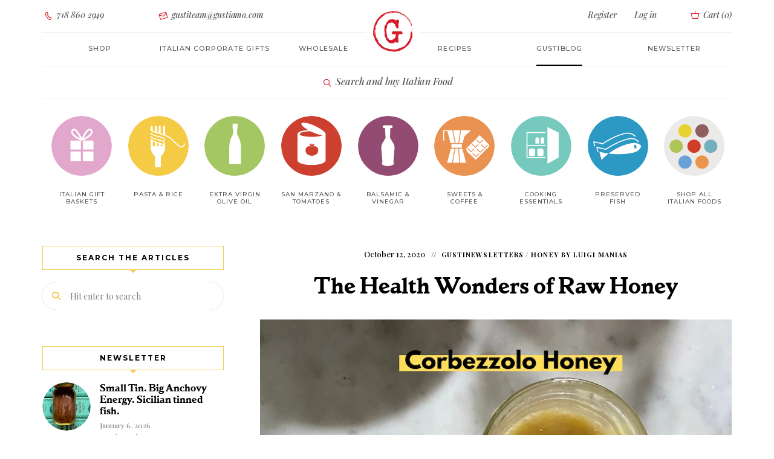

--- FILE ---
content_type: text/html; charset=UTF-8
request_url: https://www.gustiamo.com/gustiblog/the-health-wonders-of-raw-honey/
body_size: 18309
content:

<!DOCTYPE html><html dir="ltr" lang="en-US" prefix="og: https://ogp.me/ns#" class="no-js no-svg"><head><meta charset="UTF-8"><meta name="viewport" content="width=device-width, initial-scale=1"><link rel="profile" href="//gmpg.org/xfn/11"><title>The Health Wonders of Raw Honey</title><meta name="description" content="Antibacterial, anti-inflammatory, antioxidant, antibiotic! The list of honey’s beneficial properties could go on and on. But, does all honey have an..." /><meta name="robots" content="max-snippet:-1, max-image-preview:large, max-video-preview:-1" /><meta name="author" content="Gustiamo"/><meta name="keywords" content="gustinewsletters,honey by luigi manias" /><link rel="canonical" href="https://www.gustiamo.com/gustiblog/the-health-wonders-of-raw-honey/" /><meta name="generator" content="All in One SEO Pro (AIOSEO) 4.9.3" /><meta property="og:locale" content="en_US" /><meta property="og:site_name" content="Gustiblog | The GustiBlog" /><meta property="og:type" content="article" /><meta property="og:title" content="The Health Wonders of Raw Honey" /><meta property="og:description" content="Antibacterial, anti-inflammatory, antioxidant, antibiotic! The list of honey’s beneficial properties could go on and on. But, does all honey have an..." /><meta property="og:url" content="https://www.gustiamo.com/gustiblog/the-health-wonders-of-raw-honey/" /><meta property="og:image" content="https://www.gustiamo.com/gustiblog/wp-content/uploads/2020/10/Honey.png" /><meta property="og:image:secure_url" content="https://www.gustiamo.com/gustiblog/wp-content/uploads/2020/10/Honey.png" /><meta property="og:image:width" content="1086" /><meta property="og:image:height" content="1200" /><meta property="article:published_time" content="2020-10-12T18:50:15+00:00" /><meta property="article:modified_time" content="2022-10-25T14:24:05+00:00" /><meta name="twitter:card" content="summary" /><meta name="twitter:title" content="The Health Wonders of Raw Honey" /><meta name="twitter:description" content="Antibacterial, anti-inflammatory, antioxidant, antibiotic! The list of honey’s beneficial properties could go on and on. But, does all honey have an..." /><meta name="twitter:image" content="https://www.gustiamo.com/gustiblog/wp-content/uploads/2020/10/Honey.png" /> <script type="application/ld+json" class="aioseo-schema">{"@context":"https:\/\/schema.org","@graph":[{"@type":"Article","@id":"https:\/\/www.gustiamo.com\/gustiblog\/the-health-wonders-of-raw-honey\/#article","name":"The Health Wonders of Raw Honey","headline":"The Health Wonders of Raw Honey","author":{"@id":"https:\/\/www.gustiamo.com\/gustiblog\/author\/beatrice-ugustiamo-com\/#author"},"publisher":{"@id":"https:\/\/www.gustiamo.com\/gustiblog\/#organization"},"image":{"@type":"ImageObject","url":"https:\/\/www.gustiamo.com\/gustiblog\/wp-content\/uploads\/2020\/10\/Honey.png","width":1086,"height":1200,"caption":"Honey Sardegna Asfodelo Cardo Corbezzolo Health benefits"},"datePublished":"2020-10-12T14:50:15-04:00","dateModified":"2022-10-25T10:24:05-04:00","inLanguage":"en-US","mainEntityOfPage":{"@id":"https:\/\/www.gustiamo.com\/gustiblog\/the-health-wonders-of-raw-honey\/#webpage"},"isPartOf":{"@id":"https:\/\/www.gustiamo.com\/gustiblog\/the-health-wonders-of-raw-honey\/#webpage"},"articleSection":"GustiNewsletters, Honey by Luigi Manias"},{"@type":"BreadcrumbList","@id":"https:\/\/www.gustiamo.com\/gustiblog\/the-health-wonders-of-raw-honey\/#breadcrumblist","itemListElement":[{"@type":"ListItem","@id":"https:\/\/www.gustiamo.com\/gustiblog#listItem","position":1,"name":"Home","item":"https:\/\/www.gustiamo.com\/gustiblog","nextItem":{"@type":"ListItem","@id":"https:\/\/www.gustiamo.com\/gustiblog\/category\/honey-by-luigi-manias\/#listItem","name":"Honey by Luigi Manias"}},{"@type":"ListItem","@id":"https:\/\/www.gustiamo.com\/gustiblog\/category\/honey-by-luigi-manias\/#listItem","position":2,"name":"Honey by Luigi Manias","item":"https:\/\/www.gustiamo.com\/gustiblog\/category\/honey-by-luigi-manias\/","nextItem":{"@type":"ListItem","@id":"https:\/\/www.gustiamo.com\/gustiblog\/the-health-wonders-of-raw-honey\/#listItem","name":"The Health Wonders of Raw Honey"},"previousItem":{"@type":"ListItem","@id":"https:\/\/www.gustiamo.com\/gustiblog#listItem","name":"Home"}},{"@type":"ListItem","@id":"https:\/\/www.gustiamo.com\/gustiblog\/the-health-wonders-of-raw-honey\/#listItem","position":3,"name":"The Health Wonders of Raw Honey","previousItem":{"@type":"ListItem","@id":"https:\/\/www.gustiamo.com\/gustiblog\/category\/honey-by-luigi-manias\/#listItem","name":"Honey by Luigi Manias"}}]},{"@type":"Organization","@id":"https:\/\/www.gustiamo.com\/gustiblog\/#organization","name":"Gustiamo Inc","description":"The GustiBlog","url":"https:\/\/www.gustiamo.com\/gustiblog\/","telephone":"+17188602949","logo":{"@type":"ImageObject","url":"https:\/\/www.gustiamo.com\/gustiblog\/wp-content\/uploads\/2022\/10\/gustiamo-name.png","@id":"https:\/\/www.gustiamo.com\/gustiblog\/the-health-wonders-of-raw-honey\/#organizationLogo","width":170,"height":40,"caption":"Gustiblog"},"image":{"@id":"https:\/\/www.gustiamo.com\/gustiblog\/the-health-wonders-of-raw-honey\/#organizationLogo"}},{"@type":"Person","@id":"https:\/\/www.gustiamo.com\/gustiblog\/author\/beatrice-ugustiamo-com\/#author","url":"https:\/\/www.gustiamo.com\/gustiblog\/author\/beatrice-ugustiamo-com\/","name":"Gustiamo"},{"@type":"WebPage","@id":"https:\/\/www.gustiamo.com\/gustiblog\/the-health-wonders-of-raw-honey\/#webpage","url":"https:\/\/www.gustiamo.com\/gustiblog\/the-health-wonders-of-raw-honey\/","name":"The Health Wonders of Raw Honey","description":"Antibacterial, anti-inflammatory, antioxidant, antibiotic! The list of honey\u2019s beneficial properties could go on and on. But, does all honey have an...","inLanguage":"en-US","isPartOf":{"@id":"https:\/\/www.gustiamo.com\/gustiblog\/#website"},"breadcrumb":{"@id":"https:\/\/www.gustiamo.com\/gustiblog\/the-health-wonders-of-raw-honey\/#breadcrumblist"},"author":{"@id":"https:\/\/www.gustiamo.com\/gustiblog\/author\/beatrice-ugustiamo-com\/#author"},"creator":{"@id":"https:\/\/www.gustiamo.com\/gustiblog\/author\/beatrice-ugustiamo-com\/#author"},"image":{"@type":"ImageObject","url":"https:\/\/www.gustiamo.com\/gustiblog\/wp-content\/uploads\/2020\/10\/Honey.png","@id":"https:\/\/www.gustiamo.com\/gustiblog\/the-health-wonders-of-raw-honey\/#mainImage","width":1086,"height":1200,"caption":"Honey Sardegna Asfodelo Cardo Corbezzolo Health benefits"},"primaryImageOfPage":{"@id":"https:\/\/www.gustiamo.com\/gustiblog\/the-health-wonders-of-raw-honey\/#mainImage"},"datePublished":"2020-10-12T14:50:15-04:00","dateModified":"2022-10-25T10:24:05-04:00"},{"@type":"WebSite","@id":"https:\/\/www.gustiamo.com\/gustiblog\/#website","url":"https:\/\/www.gustiamo.com\/gustiblog\/","name":"Gustiblog","description":"The GustiBlog","inLanguage":"en-US","publisher":{"@id":"https:\/\/www.gustiamo.com\/gustiblog\/#organization"}}]}</script> <link rel='dns-prefetch' href='//fonts.googleapis.com' /><link rel="alternate" type="application/rss+xml" title="Gustiblog &raquo; Feed" href="https://www.gustiamo.com/gustiblog/feed/" /><link rel="alternate" title="oEmbed (JSON)" type="application/json+oembed" href="https://www.gustiamo.com/gustiblog/wp-json/oembed/1.0/embed?url=https%3A%2F%2Fwww.gustiamo.com%2Fgustiblog%2Fthe-health-wonders-of-raw-honey%2F" /><link rel="alternate" title="oEmbed (XML)" type="text/xml+oembed" href="https://www.gustiamo.com/gustiblog/wp-json/oembed/1.0/embed?url=https%3A%2F%2Fwww.gustiamo.com%2Fgustiblog%2Fthe-health-wonders-of-raw-honey%2F&#038;format=xml" /><style id='wp-img-auto-sizes-contain-inline-css' type='text/css'>img:is([sizes=auto i],[sizes^="auto," i]){contain-intrinsic-size:3000px 1500px}
/*# sourceURL=wp-img-auto-sizes-contain-inline-css */</style><style id='cf-frontend-style-inline-css' type='text/css'>@font-face {
	font-family: 'Playfair Display';
	font-weight: 500;
	font-display: auto;
	src: url('https://www.gustiamo.com/gustiblog/wp-content/uploads/2022/10/PlayfairDisplay-MediumItalic.ttf') format('truetype');
}
@font-face {
	font-family: 'parkinson-bold';
	font-weight: 700;
	font-display: auto;
	src: url('https://www.gustiamo.com/gustiblog/wp-content/uploads/2022/10/parkinson-bold-webfont.woff2') format('woff2'),
		url('https://www.gustiamo.com/gustiblog/wp-content/uploads/2022/10/parkinson-bold-webfont.woff') format('woff'),
		url('https://www.gustiamo.com/gustiblog/wp-content/uploads/2022/10/parkinson-bold-webfont.ttf') format('truetype'),
		url('https://www.gustiamo.com/gustiblog/wp-content/uploads/2022/10/parkinson-bold-webfont.eot?#iefix') format('embedded-opentype'),
		url('https://www.gustiamo.com/gustiblog/wp-content/uploads/2022/10/parkinson-bold-webfont.svg') format('svg');
}
@font-face {
	font-family: 'Montserrat Light';
	font-weight: 400;
	font-display: auto;
	src: url('https://www.gustiamo.com/gustiblog/wp-content/uploads/2022/10/montserrat-light-webfont.woff2') format('woff2'),
		url('https://www.gustiamo.com/gustiblog/wp-content/uploads/2022/10/montserrat-light-webfont.woff') format('woff');
}
@font-face {
	font-family: 'Monserrat';
	font-weight: 400;
	font-display: auto;
	src: url('https://www.gustiamo.com/gustiblog/wp-content/uploads/2022/10/Montserrat-Medium.ttf') format('truetype');
}
@font-face {
	font-family: 'icomoon';
	font-weight: 400;
	font-display: auto;
	src: url('https://www.gustiamo.com/gustiblog/wp-content/uploads/2022/10/icomoon.woff') format('woff'),
		url('https://www.gustiamo.com/gustiblog/wp-content/uploads/2022/10/icomoon.ttf') format('truetype'),
		url('https://www.gustiamo.com/gustiblog/wp-content/uploads/2022/10/icomoon.eot?#iefix') format('embedded-opentype'),
		url('https://www.gustiamo.com/gustiblog/wp-content/uploads/2022/10/icomoon.svg') format('svg');
}
@font-face {
	font-family: 'gustiamo';
	font-weight: 400;
	font-display: auto;
	src: url('https://www.gustiamo.com/gustiblog/wp-content/uploads/2022/10/gustiamo.woff') format('woff'),
		url('https://www.gustiamo.com/gustiblog/wp-content/uploads/2022/10/gustiamo.ttf') format('truetype'),
		url('https://www.gustiamo.com/gustiblog/wp-content/uploads/2022/10/gustiamo.eot?#iefix') format('embedded-opentype'),
		url('https://www.gustiamo.com/gustiblog/wp-content/uploads/2022/10/gustiamo.svg') format('svg');
}
/*# sourceURL=cf-frontend-style-inline-css */</style><link rel='stylesheet' id='tinysalt-theme-google-fonts-css' href='https://fonts.googleapis.com/css?family=Playfair+Display%3A100%2C200%2C300%2C400%2C500%2C600%2C700%2C800&#038;display=swap&#038;ver=2025120801' type='text/css' media='all' /><link rel='stylesheet' id='slick-css' href='https://www.gustiamo.com/gustiblog/wp-content/cache/autoptimize/css/autoptimize_single_13b1b6672b8cfb0d9ae7f899f1c42875.css?ver=1.6.0' type='text/css' media='all' /><link rel='stylesheet' id='font-awesome-css' href='https://www.gustiamo.com/gustiblog/wp-content/themes/tinysalt/assets/fonts/font-awesome/css/all.min.css?ver=6.9' type='text/css' media='all' /><link rel='stylesheet' id='font-awesome6-css' href='https://www.gustiamo.com/gustiblog/wp-content/themes/tinysalt/assets/fonts/font-awesome6/css/all.min.css?ver=6.9' type='text/css' media='all' /><link rel='stylesheet' id='elegant-font-css' href='https://www.gustiamo.com/gustiblog/wp-content/cache/autoptimize/css/autoptimize_single_701d22cd21f3afb701a4173fe7d967cb.css?ver=6.9' type='text/css' media='all' /><link rel='stylesheet' id='wp-block-library-css' href='https://www.gustiamo.com/gustiblog/wp-includes/css/dist/block-library/common.min.css?ver=6.9' type='text/css' media='all' /><link rel='stylesheet' id='tinysalt-theme-style-css' href='https://www.gustiamo.com/gustiblog/wp-content/themes/tinysalt/assets/css/front/main.min.css?ver=2025120801' type='text/css' media='all' /><link rel='stylesheet' id='justified-gallery-css' href='https://www.gustiamo.com/gustiblog/wp-content/themes/tinysalt/assets/libs/justified-gallery/justifiedGallery.min.css?ver=3.6.5' type='text/css' media='all' /><style id='wp-emoji-styles-inline-css' type='text/css'>img.wp-smiley, img.emoji {
		display: inline !important;
		border: none !important;
		box-shadow: none !important;
		height: 1em !important;
		width: 1em !important;
		margin: 0 0.07em !important;
		vertical-align: -0.1em !important;
		background: none !important;
		padding: 0 !important;
	}
/*# sourceURL=wp-emoji-styles-inline-css */</style><link rel='stylesheet' id='tinysalt-child-theme-style-css' href='https://www.gustiamo.com/gustiblog/wp-content/cache/autoptimize/css/autoptimize_single_60f62b5430aa689ddc688a5e23e08153.css?ver=6.9' type='text/css' media='all' /><style id='tinysalt-child-theme-style-inline-css' type='text/css'>:root { --primary-color: #f4c952; --primary-color-semi: rgba(244, 201, 82, 0.3); --gradient-start: #f4c952; --gradient-end: #d6d6d6; --body-font: "Playfair Display"; }  .wprm-recipe-container { display: none; }
/*# sourceURL=tinysalt-child-theme-style-inline-css */</style> <script defer type="text/javascript" src="https://www.gustiamo.com/gustiblog/wp-includes/js/jquery/jquery.min.js?ver=3.7.1" id="jquery-core-js"></script> <script defer type="text/javascript" src="https://www.gustiamo.com/gustiblog/wp-includes/js/jquery/jquery-migrate.min.js?ver=3.4.1" id="jquery-migrate-js"></script> <script defer type="text/javascript" src="https://www.gustiamo.com/gustiblog/wp-content/themes/tinysalt/assets/js/libs/modernizr.min.js?ver=3.3.1" id="modernizr-js"></script> <link rel="EditURI" type="application/rsd+xml" title="RSD" href="https://www.gustiamo.com/gustiblog/xmlrpc.php?rsd" /><link rel='shortlink' href='https://www.gustiamo.com/gustiblog/?p=23146' />  <script defer src="https://www.googletagmanager.com/gtag/js?id=G-ZDZKP034BC"></script> <script defer src="[data-uri]"></script> <link rel="icon" href="https://www.gustiamo.com/gustiblog/wp-content/uploads/2022/10/favicon-196x196-1-150x150.png" sizes="32x32" /><link rel="icon" href="https://www.gustiamo.com/gustiblog/wp-content/uploads/2022/10/favicon-196x196-1.png" sizes="192x192" /><link rel="apple-touch-icon" href="https://www.gustiamo.com/gustiblog/wp-content/uploads/2022/10/favicon-196x196-1.png" /><meta name="msapplication-TileImage" content="https://www.gustiamo.com/gustiblog/wp-content/uploads/2022/10/favicon-196x196-1.png" /><link rel="alternate" type="application/rss+xml" title="RSS" href="https://www.gustiamo.com/gustiblog/rsslatest.xml" /> <script defer src="https://analytics.ahrefs.com/analytics.js" data-key="Fn+9H6TG4b8nfFIH9a+gtQ"></script> </head><body class="wp-singular post-template-default single single-post postid-23146 single-format-standard wp-embed-responsive wp-theme-tinysalt wp-child-theme-tinysalt-child post-template-3 light-color "><div id="page"><link type="text/css" rel="stylesheet" href="https://www.gustiamo.com/gustiblog/wp-content/cache/autoptimize/css/autoptimize_single_ea4e885ab2244085518edc19b1f02f67.css?v=1"> <script defer src="[data-uri]"></script> <div id="m763yx" class="m763yx out"><div class="modal fade my-modal-mobile" id="modal-mobile-menu" tabindex="-1" role="dialog"><div class="modal-dialog"><div class="modal-content "><div class="modal-header"> <button id="closeModal" type="button" class="close" data-dismiss="modal" aria-label="Close"> <span aria-hidden="true" class=""><i class="gust-icon-cross"></i></span> </button></div><div class="modal-body "><div class="welcome-message "> Ciao! We are so happy <br class=""> to have you here.</div><div class="text-center button-container sign-in"> <a class="btn btn-empty login-toggle " href="/login/">Login</a></div><div class="text-center button-container register "> <a class="btn btn-full register-toggle " href="/register/">Register</a></div><ul class="nav navbar-nav " id="navbar-site-mobile"><li class=""> <a href="/all-products/" class="">Shop</a></li><li class=""> <a href="/italian-corporate-gifts/" class="">Italian Corporate gifts</a></li><li class=""> <a class="" href="/gustiblog/category/gustiamo-the-recipes/" class="">Recipes</a></li><li class=""> <a href="/about-us-we-are-italian-food-importers/" class="">About</a></li><li class=""> <a href="/wholesale/" class="">Wholesale</a></li><li class=""> <a href="/contact-us/" class="">Contact Us</a></li><li class=""> <a href="/faq/" class="">FAQ</a></li><li class=""> <a class="active" href="/gustiblog/" class="">GustiBlog</a></li></ul></div></div></div></div><nav class="navbar navbar-static-top higher-navbar-z-index navbar-gustiamo login hidden-xs hidden-sm  tether-target-attached-top  tether-element-attached-top tether-element-attached-center tether-target-attached-center" role="navigation"><div class="container-fluid limited  "><div class="collapse navbar-collapse  " id="navbar-login"><ul class="nav navbar-nav navbar-center row  "><li class="col-md-2 text-left  "> <a href="tel:7188602949" class=" "><i class="gust-icon-phone  "></i> 718 860 2949</a></li><li class="col-md-3 text-left  "> <a href="mailto:gustiteam@gustiamo.com" onmouseover="this.href = this.href.replace(/x/g, '');" class=" "><i class="gust-icon-envelop  "></i> gustiteam@gustiamo.com</a></li><li class="col-md-offset-3 col-md-2 col-register text-right  "> <a class="register-toggle  " href="/register/">Register</a></li><li class="col-md-1 col-login  "> <a href="/login/" class="login-toggle  ">Log in</a></li><li class="col-md-1 col-quick-cart text-right  "> <a class="quickCart  " href="/cart/#"> <i class="gust-icon-basket cart  "></i> Cart (<span class="quick-cart-count  ">0</span>) </a></li></ul></div></div><div class="logo-container  "> <a href="/"><img alt="Italy's Best Food" class="logo cld-hidpi  " src="https://res.cloudinary.com/gustiamo/image/upload/c_lpad,dpr_2.0,h_70,q_auto,w_70/v1/static/logo.png" data-src="https://res.cloudinary.com/gustiamo/image/upload/c_lpad,dpr_auto,h_70,q_auto,w_70/v1/static/logo.png" data-src-original="https://res.cloudinary.com/gustiamo/image/upload/c_lpad,dpr_auto,h_70,q_auto,w_70/v1/static/logo.png" title="Italy's Best Food"></a></div></nav><nav class="navbar navbar-static-top navbar-gustiamo site " role="navigation"><div class="container-fluid limited "><div class="navbar-header "><div class=""> <button type="button" id="openModal" class="navbar-toggle " data-toggle="modal" data-target="#modal-mobile-menu"> <span class="sr-only ">Toggle navigation</span> <span class="icon-menu "></span> </button><div class="searchAndCart"> <a type="Xbutton" class="mobile-nav-button hidden-md hidden-lg search-product" href="/#search" style="margin-right: 10px;"> <span class="icon-search"></span> </a> <a type="Xbutton" class="mobile-nav-button hidden-md hidden-lg quickCart " href="/cart/#"> <span class="icon-cart "></span> <span class="quick-cart-count cart-badge " style="display: none;">0</span> </a></div></div></div><div class="collapse navbar-collapse " id="navbar-site"><ul class="nav navbar-nav navbar-center row "><li class="col-md-2 open-shop-menu "><a class="" href="/all-products/">Shop</a></li><li class="col-md-2 "> <a class="" href="/italian-corporate-gifts/">Italian corporate gifts</a></li><li class="col-md-2 about "> <a class="" href="/wholesale/">Wholesale</a></li><li class="col-md-2 magazine "><a class="" href="/gustiblog/category/gustiamo-the-recipes/" class="">Recipes</a></li><li class="col-md-2 "> <a class="active" href="/gustiblog/" class="">Gustiblog</a></li><li class="col-md-2 "> <a href="https://gustiamo.us5.list-manage.com/subscribe?u=5b9d696de15e6922d6a1d4c3c&id=fc0c67f3ed" target="_blank" class="">Newsletter</a></li></ul></div></div><div class="logo-container hidden-md hidden-lg "> <a href="/" class=""><img alt="Gustiamo" class="logo cld-hidpi " src="https://res.cloudinary.com/gustiamo/image/upload/c_limit,dpr_2.0,h_70,q_auto,w_70/v1/static/logo.png" data-src="https://res.cloudinary.com/gustiamo/image/upload/c_limit,dpr_auto,h_70,q_auto,w_70/v1/static/logo.png" data-src-original="https://res.cloudinary.com/gustiamo/image/upload/c_limit,dpr_auto,h_70,q_auto,w_70/v1/static/logo-fiocco.png" title="Italy's Best Food"></a></div></nav><nav class="navbar navbar-static-top navbar-gustiamo shop already-open " role="navigation"><div class="container-fluid limited "><div class="text-center trigger-search "> <a class="search-product " href="/#search"><span class="icon gust-icon-lens "></span> Search and buy Italian Food</a></div></div></nav><nav class="navbar navbar-static-top navbar-gustiamo navbar-fat-menu navbar-gustiamo-categories hidden-xs hidden-sm already-open " role="navigation"><div class="container-fluid limited "><div class="collapse navbar-collapse " id="navbar-shop"><ul class="nav navbar-nav navbar-center row nav-categories "><style type="text/css" scoped="" class="3">.category-link-image.italian-gift-baskets {
                      background-image: url('https://res.cloudinary.com/gustiamo/image/upload/w_100,c_scale,dpr_auto,q_auto:good,f_auto/icon_gift_01b_M6DKI');
                  }

                  @media (-webkit-min-device-pixel-ratio: 1.25), (min-resolution: 120dpi) {
                      .category-link-image.italian-gift-baskets {
                          background-image: url('https://res.cloudinary.com/gustiamo/image/upload/w_100,c_scale,dpr_1.25,q_auto:good,f_auto/icon_gift_01b_M6DKI');
                      }
                  }

                  @media (-webkit-min-device-pixel-ratio: 1.3), (min-resolution: 124.8dpi) {
                      .category-link-image.italian-gift-baskets {
                          background-image: url('https://res.cloudinary.com/gustiamo/image/upload/w_100,c_scale,dpr_1.3,q_auto:good,f_auto/icon_gift_01b_M6DKI');
                      }
                  }

                  @media (-webkit-min-device-pixel-ratio: 1.5), (min-resolution: 144dpi) {
                      .category-link-image.italian-gift-baskets {
                          background-image: url('https://res.cloudinary.com/gustiamo/image/upload/w_100,c_scale,dpr_1.5,q_auto:good,f_auto/icon_gift_01b_M6DKI');
                      }
                  }

                  @media (-webkit-min-device-pixel-ratio: 2.0), (min-resolution: 192dpi) {
                      .category-link-image.italian-gift-baskets {
                          background-image: url('https://res.cloudinary.com/gustiamo/image/upload/w_100,c_scale,dpr_2.0,q_auto:good,f_auto/icon_gift_01b_M6DKI');
                      }
                  }</style><li class="col-xs-9th-2 col-sm-9th-1 col-md-9th-1 col-lg-9th-1 text-center 4"> <a class="category-link-image italian-gift-baskets" href="/italian-food/italian-gift-baskets/"><span class="hidden">Italian Gift Baskets</span></a> <a class="category-link " href="/italian-food/italian-gift-baskets/">Italian Gift baskets </a><span class="hidden">Italian Gift baskets</span></li><style type="text/css" scoped="" class="">.category-link-image.pasta {
                background-image: url('https://res.cloudinary.com/gustiamo/image/upload/c_scale,dpr_auto,f_auto,q_auto:good,w_100/icon_pasta_01_w9xuga');
              }

              @media (-webkit-min-device-pixel-ratio: 1.25),
              (min-resolution: 120dpi) {
                .category-link-image.pasta {
                  background-image: url('https://res.cloudinary.com/gustiamo/image/upload/c_scale,dpr_1.25,f_auto,q_auto:good,w_100/icon_pasta_01_w9xuga');
                }
              }

              @media (-webkit-min-device-pixel-ratio: 1.3),
              (min-resolution: 124.8dpi) {
                .category-link-image.pasta {
                  background-image: url('https://res.cloudinary.com/gustiamo/image/upload/c_scale,dpr_1.3,f_auto,q_auto:good,w_100/icon_pasta_01_w9xuga');
                }
              }

              @media (-webkit-min-device-pixel-ratio: 1.5),
              (min-resolution: 144dpi) {
                .category-link-image.pasta {
                  background-image: url('https://res.cloudinary.com/gustiamo/image/upload/c_scale,dpr_1.5,f_auto,q_auto:good,w_100/icon_pasta_01_w9xuga');
                }
              }

              @media (-webkit-min-device-pixel-ratio: 2.0),
              (min-resolution: 192dpi) {
                .category-link-image.pasta {
                  background-image: url('https://res.cloudinary.com/gustiamo/image/upload/c_scale,dpr_2.0,f_auto,q_auto:good,w_100/icon_pasta_01_w9xuga');
                }
              }</style><li class="col-xs-9th-2 col-sm-9th-1 col-md-9th-1 col-lg-9th-1 text-center "> <a class="category-link-image pasta " href="/italian-food/pasta/"><span class="hidden">Pasta &amp; Rice</span></a> <a class="category-link " href="/italian-food/pasta/">Pasta &amp; Rice</a><span class=“hidden”>Pasta &amp; Rice</span></li><style type="text/css" scoped="" class="">.category-link-image.real-extra-virgin-olive-oil {
                background-image: url('https://res.cloudinary.com/gustiamo/image/upload/c_scale,dpr_auto,f_auto,q_auto:good,w_100/icon_evo_01_tk4for');
              }

              @media (-webkit-min-device-pixel-ratio: 1.25),
              (min-resolution: 120dpi) {
                .category-link-image.real-extra-virgin-olive-oil {
                  background-image: url('https://res.cloudinary.com/gustiamo/image/upload/c_scale,dpr_1.25,f_auto,q_auto:good,w_100/icon_evo_01_tk4for');
                }
              }

              @media (-webkit-min-device-pixel-ratio: 1.3),
              (min-resolution: 124.8dpi) {
                .category-link-image.real-extra-virgin-olive-oil {
                  background-image: url('https://res.cloudinary.com/gustiamo/image/upload/c_scale,dpr_1.3,f_auto,q_auto:good,w_100/icon_evo_01_tk4for');
                }
              }

              @media (-webkit-min-device-pixel-ratio: 1.5),
              (min-resolution: 144dpi) {
                .category-link-image.real-extra-virgin-olive-oil {
                  background-image: url('https://res.cloudinary.com/gustiamo/image/upload/c_scale,dpr_1.5,f_auto,q_auto:good,w_100/icon_evo_01_tk4for');
                }
              }

              @media (-webkit-min-device-pixel-ratio: 2.0),
              (min-resolution: 192dpi) {
                .category-link-image.real-extra-virgin-olive-oil {
                  background-image: url('https://res.cloudinary.com/gustiamo/image/upload/c_scale,dpr_2.0,f_auto,q_auto:good,w_100/icon_evo_01_tk4for');
                }
              }</style><li class="col-xs-9th-2 col-sm-9th-1 col-md-9th-1 col-lg-9th-1 text-center "> <a class="category-link-image real-extra-virgin-olive-oil " href="/italian-food/real-extra-virgin-olive-oil/"><span class="hidden">Extra Virgin Olive Oil</span></a> <a class="category-link " href="/italian-food/real-extra-virgin-olive-oil/">Extra Virgin Olive Oil</a><span class="hidden">Extra Virgin Olive Oil</span></li><style type="text/css" scoped="" class="">.category-link-image.tomatoes {
                background-image: url('https://res.cloudinary.com/gustiamo/image/upload/c_scale,dpr_auto,f_auto,q_auto:good,w_100/icon_pomodoro_01_ntbltn');
              }

              @media (-webkit-min-device-pixel-ratio: 1.25),
              (min-resolution: 120dpi) {
                .category-link-image.tomatoes {
                  background-image: url('https://res.cloudinary.com/gustiamo/image/upload/c_scale,dpr_1.25,f_auto,q_auto:good,w_100/icon_pomodoro_01_ntbltn');
                }
              }

              @media (-webkit-min-device-pixel-ratio: 1.3),
              (min-resolution: 124.8dpi) {
                .category-link-image.tomatoes {
                  background-image: url('https://res.cloudinary.com/gustiamo/image/upload/c_scale,dpr_1.3,f_auto,q_auto:good,w_100/icon_pomodoro_01_ntbltn');
                }
              }

              @media (-webkit-min-device-pixel-ratio: 1.5),
              (min-resolution: 144dpi) {
                .category-link-image.tomatoes {
                  background-image: url('https://res.cloudinary.com/gustiamo/image/upload/c_scale,dpr_1.5,f_auto,q_auto:good,w_100/icon_pomodoro_01_ntbltn');
                }
              }

              @media (-webkit-min-device-pixel-ratio: 2.0),
              (min-resolution: 192dpi) {
                .category-link-image.tomatoes {
                  background-image: url('https://res.cloudinary.com/gustiamo/image/upload/c_scale,dpr_2.0,f_auto,q_auto:good,w_100/icon_pomodoro_01_ntbltn');
                }
              }</style><li class="col-xs-9th-2 col-sm-9th-1 col-md-9th-1 col-lg-9th-1 text-center 0"> <a class="category-link-image tomatoes " href="/italian-food/tomatoes/"><span class="hidden">San Marzano &amp; Tomatoes</span></a> <a class="category-link " href="/italian-food/tomatoes/">San Marzano &amp; Tomatoes</a><span class="hidden">San Marzano &amp; Tomatoes</span></li><style type="text/css" scoped="" class="7">.category-link-image.vinegar {
      background-image: url('https://res.cloudinary.com/gustiamo/image/upload/w_100,c_scale,dpr_auto,q_auto:good,f_auto/icon_vinegar_01b_SFeMH');
  }

@media (-webkit-min-device-pixel-ratio: 1.25), (min-resolution: 120dpi) {
  .category-link-image.vinegar {
      background-image: url('https://res.cloudinary.com/gustiamo/image/upload/w_100,c_scale,dpr_1.25,q_auto:good,f_auto/icon_vinegar_01b_SFeMH');
  }
}

@media (-webkit-min-device-pixel-ratio: 1.3), (min-resolution: 124.8dpi) {
  .category-link-image.vinegar {
      background-image: url('https://res.cloudinary.com/gustiamo/image/upload/w_100,c_scale,dpr_1.3,q_auto:good,f_auto/icon_vinegar_01b_SFeMH');
  }
}

@media (-webkit-min-device-pixel-ratio: 1.5), (min-resolution: 144dpi) {
  .category-link-image.vinegar {
      background-image: url('https://res.cloudinary.com/gustiamo/image/upload/w_100,c_scale,dpr_1.5,q_auto:good,f_auto/icon_vinegar_01b_SFeMH');
  }
}

@media (-webkit-min-device-pixel-ratio: 2.0), (min-resolution: 192dpi) {
  .category-link-image.vinegar {
      background-image: url('https://res.cloudinary.com/gustiamo/image/upload/w_100,c_scale,dpr_2.0,q_auto:good,f_auto/icon_vinegar_01b_SFeMH');
  }
}</style><li class="col-xs-9th-2 col-sm-9th-1 col-md-9th-1 col-lg-9th-1 text-center 8"> <a class="category-link-image vinegar " href="/italian-food/vinegar/"><span class="hidden">Balsamic &amp; Vinegar</span></a> <a class="category-link " href="/italian-food/vinegar/">Balsamic &amp; Vinegar</a><span class="hidden">Balsamic &amp; Vinegar</span></li><style type="text/css" scoped="" class="1">.category-link-image.sweets-coffee {
                background-image: url('https://res.cloudinary.com/gustiamo/image/upload/c_scale,dpr_auto,f_auto,q_auto:good,w_100/icon_cafe_01_np8ud6');
              }

              @media (-webkit-min-device-pixel-ratio: 1.25),
              (min-resolution: 120dpi) {
                .category-link-image.sweets-coffee {
                  background-image: url('https://res.cloudinary.com/gustiamo/image/upload/c_scale,dpr_1.25,f_auto,q_auto:good,w_100/icon_cafe_01_np8ud6');
                }
              }

              @media (-webkit-min-device-pixel-ratio: 1.3),
              (min-resolution: 124.8dpi) {
                .category-link-image.sweets-coffee {
                  background-image: url('https://res.cloudinary.com/gustiamo/image/upload/c_scale,dpr_1.3,f_auto,q_auto:good,w_100/icon_cafe_01_np8ud6');
                }
              }

              @media (-webkit-min-device-pixel-ratio: 1.5),
              (min-resolution: 144dpi) {
                .category-link-image.sweets-coffee {
                  background-image: url('https://res.cloudinary.com/gustiamo/image/upload/c_scale,dpr_1.5,f_auto,q_auto:good,w_100/icon_cafe_01_np8ud6');
                }
              }

              @media (-webkit-min-device-pixel-ratio: 2.0),
              (min-resolution: 192dpi) {
                .category-link-image.sweets-coffee {
                  background-image: url('https://res.cloudinary.com/gustiamo/image/upload/c_scale,dpr_2.0,f_auto,q_auto:good,w_100/icon_cafe_01_np8ud6');
                }
              }</style><li class="col-xs-9th-2 col-sm-9th-1 col-md-9th-1 col-lg-9th-1 text-center 2"> <a class="category-link-image sweets-coffee " href="/italian-food/sweets-coffee/"><span class="hidden">Sweets &amp; Coffee</span></a> <a class="category-link " href="/italian-food/sweets-coffee/">Sweets &amp; Coffee</a><span class="hidden">Sweets &amp; Coffee</span></li><style type="text/css" scoped="" class="5">.category-link-image.pantry {
      background-image: url('https://res.cloudinary.com/gustiamo/image/upload/w_100,c_scale,dpr_auto,q_auto:good,f_auto/icon_pantry_01b_Dyae0');
  }

@media (-webkit-min-device-pixel-ratio: 1.25), (min-resolution: 120dpi) {
  .category-link-image.pantry {
      background-image: url('https://res.cloudinary.com/gustiamo/image/upload/w_100,c_scale,dpr_1.25,q_auto:good,f_auto/icon_pantry_01b_Dyae0');
  }
}

@media (-webkit-min-device-pixel-ratio: 1.3), (min-resolution: 124.8dpi) {
  .category-link-image.pantry {
      background-image: url('https://res.cloudinary.com/gustiamo/image/upload/w_100,c_scale,dpr_1.3,q_auto:good,f_auto/icon_pantry_01b_Dyae0');
  }
}

@media (-webkit-min-device-pixel-ratio: 1.5), (min-resolution: 144dpi) {
  .category-link-image.pantry {
      background-image: url('https://res.cloudinary.com/gustiamo/image/upload/w_100,c_scale,dpr_1.5,q_auto:good,f_auto/icon_pantry_01b_Dyae0');
  }
}

@media (-webkit-min-device-pixel-ratio: 2.0), (min-resolution: 192dpi) {
  .category-link-image.pantry {
      background-image: url('https://res.cloudinary.com/gustiamo/image/upload/w_100,c_scale,dpr_2.0,q_auto:good,f_auto/icon_pantry_01b_Dyae0');
  }
}</style><li class="col-xs-9th-2 col-sm-9th-1 col-md-9th-1 col-lg-9th-1 text-center 6"> <a class="category-link-image pantry " href="/italian-food/cooking-essentials/"><span class="hidden">Cooking Essentials</span></a> <a class="category-link " href="/italian-food/cooking-essentials/">Cooking Essentials</a><span class="hidden">Cooking Essentials</span></li><style type="text/css" scoped="">.category-link-image.preserved-tinned-fish {
      background-image: url('https://res.cloudinary.com/gustiamo/image/upload/w_100,c_scale,dpr_auto,q_auto:good,f_auto/icon_fish_01_rl_JM');
  }

@media (-webkit-min-device-pixel-ratio: 1.25), (min-resolution: 120dpi) {
  .category-link-image.preserved-tinned-fish {
      background-image: url('https://res.cloudinary.com/gustiamo/image/upload/w_100,c_scale,dpr_1.25,q_auto:good,f_auto/icon_fish_01_rl_JM');
  }
}

@media (-webkit-min-device-pixel-ratio: 1.3), (min-resolution: 124.8dpi) {
  .category-link-image.preserved-tinned-fish {
      background-image: url('https://res.cloudinary.com/gustiamo/image/upload/w_100,c_scale,dpr_1.3,q_auto:good,f_auto/icon_fish_01_rl_JM');
  }
}

@media (-webkit-min-device-pixel-ratio: 1.5), (min-resolution: 144dpi) {
  .category-link-image.preserved-tinned-fish {
      background-image: url('https://res.cloudinary.com/gustiamo/image/upload/w_100,c_scale,dpr_1.5,q_auto:good,f_auto/icon_fish_01_rl_JM');
  }
}

@media (-webkit-min-device-pixel-ratio: 2.0), (min-resolution: 192dpi) {
  .category-link-image.preserved-tinned-fish {
      background-image: url('https://res.cloudinary.com/gustiamo/image/upload/w_100,c_scale,dpr_2.0,q_auto:good,f_auto/icon_fish_01_rl_JM');
  }
}</style><li class="col-xs-9th-2 col-sm-9th-1 col-md-9th-1 col-lg-9th-1 text-center"> <a class="category-link-image preserved-tinned-fish" href="/italian-food/preserved-tinned-fish/"><span class="hidden">Preserved Fish</span></a> <a class="category-link" href="/italian-food/preserved-tinned-fish/">Preserved Fish</a></li><style type="text/css" scoped="" class="9">.category-link-image.all-products {
                background-image: url('https://res.cloudinary.com/gustiamo/image/upload/c_scale,dpr_auto,f_auto,q_auto:good,w_100/ICONS_CAT-00_okiehe');
              }

              @media (-webkit-min-device-pixel-ratio: 1.25),
              (min-resolution: 120dpi) {
                .category-link-image.all-products {
                  background-image: url('https://res.cloudinary.com/gustiamo/image/upload/c_scale,dpr_1.25,f_auto,q_auto:good,w_100/ICONS_CAT-00_okiehe');
                }
              }

              @media (-webkit-min-device-pixel-ratio: 1.3),
              (min-resolution: 124.8dpi) {
                .category-link-image.all-products {
                  background-image: url('https://res.cloudinary.com/gustiamo/image/upload/c_scale,dpr_1.3,f_auto,q_auto:good,w_100/ICONS_CAT-00_okiehe');
                }
              }

              @media (-webkit-min-device-pixel-ratio: 1.5),
              (min-resolution: 144dpi) {
                .category-link-image.all-products {
                  background-image: url('https://res.cloudinary.com/gustiamo/image/upload/c_scale,dpr_1.5,f_auto,q_auto:good,w_100/ICONS_CAT-00_okiehe');
                }
              }

              @media (-webkit-min-device-pixel-ratio: 2.0),
              (min-resolution: 192dpi) {
                .category-link-image.all-products {
                  background-image: url('https://res.cloudinary.com/gustiamo/image/upload/c_scale,dpr_2.0,f_auto,q_auto:good,w_100/ICONS_CAT-00_okiehe');
                }
              }</style><li class="col-xs-9th-2 col-sm-9th-1 col-md-9th-1 col-lg-9th-1 text-center 0"> <a class="category-link-image all-products " href="/all-products/"><span class="hidden">Shop All Italian Foods</span></a></a> <a class="category-link " href="/all-products/">Shop All Italian Foods</a><span class="hidden">Shop All Italian Foods</span></li></ul></div></div></nav></div></div><div>&nbsp;<br>&nbsp;<br></div><div id="content"  class="site-content with-sidebar-left"><div class="main"><div class="container"><div id="primary" class="primary content-area"><article class="post-23146 post type-post status-publish format-standard has-post-thumbnail hentry category-gustinewsletters category-honey-by-luigi-manias"><header class="entry-header"><div class="header-text"><div class="meta"><div class="meta-item post-date">October 12, 2020</div></div><div class="cat-links"><a href="https://www.gustiamo.com/gustiblog/category/gustinewsletters/" rel="tag">GustiNewsletters</a> / <a href="https://www.gustiamo.com/gustiblog/category/honey-by-luigi-manias/" rel="tag">Honey by Luigi Manias</a></div><h1 class="entry-title">The Health Wonders of Raw Honey</h1></div><div class="featured-media-section"> <img width="1086" height="1200" src="https://www.gustiamo.com/gustiblog/wp-content/uploads/2020/10/Honey.png" class="attachment-tinysalt_large size-tinysalt_large wp-post-image" alt="Honey Sardegna Asfodelo Cardo Corbezzolo Health benefits" decoding="async" fetchpriority="high" /></div></header><div class="entry-content"><p><a class="" title="" href="https://gustiamo.us5.list-manage.com/track/click?u=5b9d696de15e6922d6a1d4c3c&amp;id=6f88d932b1&amp;e=42474e0dc1" target="_blank" rel="noopener noreferrer"><img decoding="async" class="mcnImage" src="https://mcusercontent.com/5b9d696de15e6922d6a1d4c3c/images/2d2180be-0563-4240-942f-b3d1acb24e5c.png" alt="" width="600" align="center" /></a></p><p>Antibacterial, anti-inflammatory, antioxidant, antibiotic! The list of honey’s beneficial properties could go on and on. But, does all honey have an equal benefit for our health? Oh, no.</p><p>As honey producer Luigi (the guy in yellow) points out, honey is good for you as long as it&#8217;s pure and free of contaminants. In fact, Luigi’s honey is organic, raw, and pesticide free (he knows because he has his honey tested!).</p><p><strong>Organic honey</strong> is harvested in pristine areas, so it is clean and healthy.</p><p><strong>Raw honey</strong> is minimally processed and unpasteurized, so it retains the enzymes, nutrients, and healing agents naturally present.</p><p><a href="https://gustiamo.us5.list-manage.com/track/click?u=5b9d696de15e6922d6a1d4c3c&amp;id=a158c47a69&amp;e=42474e0dc1" target="_blank" rel="noopener noreferrer">Asphodel, Cardoon, and Corbezzolo </a>honeys are especially unique. They are made with flower varieties that are local to Sardegna. These wild flowers are rich in bioactive plant compounds that boost the immune system.</p><p><strong>How should you store your honey to maintain all its properties?</strong><br /> Luigi says: <em>&#8220;Store your honey with all the care it deserves, and it will last forever.&#8221;</em> Always keep honey closed, in a dark place, away from heat or temperature shocks (not in fridge).</p><p><strong>Crystallized honey?</strong> It is normal that some honey crystallizes, it’s actually a sign of raw and untreated honey. Just warm it up with a spoon or with a bain-marie (put the jar in a pan of hot water until it softens).</p><p><a class="" title="https://gustiamo.us5.list-manage.com/track/click?u=5b9d696de15e6922d6a1d4c3c&amp;id=2961937e46&amp;e=42474e0dc1" href="https://gustiamo.us5.list-manage.com/track/click?u=5b9d696de15e6922d6a1d4c3c&amp;id=2961937e46&amp;e=42474e0dc1" target="_blank" rel="noopener noreferrer"><img decoding="async" class="mcnImage" src="https://mcusercontent.com/5b9d696de15e6922d6a1d4c3c/images/39b4cd2d-b029-4676-88ea-c179dfc4bebb.png" alt="" width="564" align="center" /></a></p></div><footer class="article-footer"></footer></article><nav class="navigation post-navigation" aria-label="Posts"><h2 class="screen-reader-text">Post navigation</h2><div class="nav-links"><div class="nav-previous"><a href="https://www.gustiamo.com/gustiblog/pesto-alla-trapanese-busiate/" rel="prev"><div style="background-image: url(https://www.gustiamo.com/gustiblog/wp-content/uploads/2014/06/07_Gustiamo_0282-1.jpg);" data-no-lazy="1" class="post-thumb"></div><div class="post-info"><span class="text">Previous post</span><span class="post-title">Pesto alla Trapanese with Busiate Pasta</span></div></a></div><div class="nav-next"><a href="https://www.gustiamo.com/gustiblog/what-is-real-whole-wheat/" rel="next"><div style="background-image: url(https://www.gustiamo.com/gustiblog/wp-content/uploads/2020/10/29542330_10213416665202446_3565244629791644430_n.jpg);" data-no-lazy="1" class="post-thumb"></div><div class="post-info"><span class="text">Next post</span><span class="post-title">What is REAL whole wheat</span></div></a></div></div></nav><div class="related-posts"><h4 class="related-posts-title">Other Posts You May Enjoy</h4><div class="slider-arrows"></div><div class="related-wrapper"><div class="related-post has-post-thumbnail hide"><div class="featured-img"> <a href="https://www.gustiamo.com/gustiblog/new-favorite-pasta-shape/"  style="background-image: url(https://www.gustiamo.com/gustiblog/wp-content/uploads/2014/10/sedani.png);"></a></div><div class="post-teaser"><h4 class="post-title"> <a href="https://www.gustiamo.com/gustiblog/new-favorite-pasta-shape/">New Favorite Pasta Shape</a></h4><div class="meta"><div class="meta-item post-date">September 25, 2014</div></div></div></div><div class="related-post has-post-thumbnail hide"><div class="featured-img"> <a href="https://www.gustiamo.com/gustiblog/a-balsamic-summer-menu/"  style="background-image: url(https://www.gustiamo.com/gustiblog/wp-content/uploads/2020/07/f5d79cd0-8c51-4c64-aeb7-963a1350197d.jpeg);"></a></div><div class="post-teaser"><h4 class="post-title"> <a href="https://www.gustiamo.com/gustiblog/a-balsamic-summer-menu/">A Balsamic Summer Menu</a></h4><div class="meta"><div class="meta-item post-date">July 8, 2020</div></div></div></div><div class="related-post has-post-thumbnail hide"><div class="featured-img"> <a href="https://www.gustiamo.com/gustiblog/the-seasonality-of-honey/"  style="background-image: url(https://www.gustiamo.com/gustiblog/wp-content/uploads/2016/11/IMG_2361.jpg);"></a></div><div class="post-teaser"><h4 class="post-title"> <a href="https://www.gustiamo.com/gustiblog/the-seasonality-of-honey/">The Seasonality of Honey</a></h4><div class="meta"><div class="meta-item post-date">November 9, 2016</div></div></div></div><div class="related-post has-post-thumbnail hide"><div class="featured-img"> <a href="https://www.gustiamo.com/gustiblog/apricots-from-mr-sicily/"  style="background-image: url(https://www.gustiamo.com/gustiblog/wp-content/uploads/2022/01/2c78e397-1aee-072b-56b5-d1c9ae068c53.png);"></a></div><div class="post-teaser"><h4 class="post-title"> <a href="https://www.gustiamo.com/gustiblog/apricots-from-mr-sicily/">Apricots from Mr. Sicily</a></h4><div class="meta"><div class="meta-item post-date">January 8, 2022</div></div></div></div></div></div></div><aside id="secondary" class="sidebar widget-area" data-sticky="sidebar-sticky"><div class="sidebar-container"><div id="search-4" class="widget widget_search"><h5 class="widget-title">Search the articles</h5><div class="search"><form method="get" role="search" action="https://www.gustiamo.com/gustiblog/"> <i class="fa fa-search"></i><input
 type="search"
 placeholder="Hit enter to search"
 class="search-input"
 autocomplete="off"
 name="s"
 ></form></div></div><div id="loftocean-widget-posts-1" class="small-thumbnail widget tinysalt-widget_posts"><h5 class="widget-title">Newsletter</h5><ul><li> <a href="https://www.gustiamo.com/gustiblog/small-tin-big-anchovy-energy-sicilian-tinned-fish/" class="post-link"><div class="thumbnail"><img width="150" height="150" src="https://www.gustiamo.com/gustiblog/wp-content/uploads/2026/01/IMG_5165-150x150.png" class="attachment-thumbnail size-thumbnail wp-post-image" alt="tinned anchovies from sicily in extra virgin olive oil" data-no-lazy="1" decoding="async" srcset="https://www.gustiamo.com/gustiblog/wp-content/uploads/2026/01/IMG_5165-150x150.png 150w, https://www.gustiamo.com/gustiblog/wp-content/uploads/2026/01/IMG_5165-600x600.png 600w, https://www.gustiamo.com/gustiblog/wp-content/uploads/2026/01/IMG_5165-300x300.png 300w" sizes="255px" data-loftocean-lazy-load-sizes="(max-width: 150px) 100vw, 150px" data-loftocean-loading-image="on" /></div><div class="post-content"><h4 class="post-title">Small Tin. Big Anchovy Energy. Sicilian tinned fish.</h4><div class="meta"> <span class="meta-item">January 6, 2026</span> <span class="meta-item">GustiNewsletters / Testa Conserve</span></div></div> </a></li><li> <a href="https://www.gustiamo.com/gustiblog/ciccolella-the-olive-oil-we-searched-for-25-years/" class="post-link"><div class="thumbnail"><img width="150" height="150" src="https://www.gustiamo.com/gustiblog/wp-content/uploads/2025/12/Ciccolella-150x150.png" class="attachment-thumbnail size-thumbnail wp-post-image" alt="Ciccolella Coppadoro Puglia Coratina Extra virgin olive oil" data-no-lazy="1" decoding="async" srcset="https://www.gustiamo.com/gustiblog/wp-content/uploads/2025/12/Ciccolella-150x150.png 150w, https://www.gustiamo.com/gustiblog/wp-content/uploads/2025/12/Ciccolella-600x600.png 600w, https://www.gustiamo.com/gustiblog/wp-content/uploads/2025/12/Ciccolella-300x300.png 300w" sizes="255px" data-loftocean-lazy-load-sizes="(max-width: 150px) 100vw, 150px" data-loftocean-loading-image="on" /></div><div class="post-content"><h4 class="post-title">Ciccolella: The Olive Oil We Searched for 25 Years</h4><div class="meta"> <span class="meta-item">December 22, 2025</span> <span class="meta-item">Famiglia Ciccolella / GustiNewsletters</span></div></div> </a></li><li> <a href="https://www.gustiamo.com/gustiblog/biasetto-the-panettone-everyones-talking-about/" class="post-link"><div class="thumbnail"><img width="150" height="150" src="https://www.gustiamo.com/gustiblog/wp-content/uploads/2025/11/IMG_6572-150x150.png" class="attachment-thumbnail size-thumbnail wp-post-image" alt="panettone biasetto is the best panettone to buy in the US" data-no-lazy="1" decoding="async" srcset="https://www.gustiamo.com/gustiblog/wp-content/uploads/2025/11/IMG_6572-150x150.png 150w, https://www.gustiamo.com/gustiblog/wp-content/uploads/2025/11/IMG_6572-600x600.png 600w, https://www.gustiamo.com/gustiblog/wp-content/uploads/2025/11/IMG_6572-300x300.png 300w" sizes="255px" data-loftocean-lazy-load-sizes="(max-width: 150px) 100vw, 150px" data-loftocean-loading-image="on" /></div><div class="post-content"><h4 class="post-title">Biasetto: THE Panettone Everyone&#8217;s Talking About</h4><div class="meta"> <span class="meta-item">November 25, 2025</span> <span class="meta-item">GustiNewsletters / Luigi Biasetto Master Pastry Chef</span></div></div> </a></li></ul></div><div id="loftocean-widget-profile-1" class="widget tinysalt-widget_about"><div class="profile"><img width="220" height="220" class="profile-img wp-image-26435" alt="icon_pasta_01_w9xuga" src="https://www.gustiamo.com/gustiblog/wp-content/uploads/2022/10/icon_pasta_01_w9xuga.png" srcset="https://www.gustiamo.com/gustiblog/wp-content/uploads/2022/10/icon_pasta_01_w9xuga.png 200w, https://www.gustiamo.com/gustiblog/wp-content/uploads/2022/10/icon_pasta_01_w9xuga-150x150.png 150w" sizes="(max-width: 200px) 100vw, 200px" /></div><div class="textwidget"></div> <a href="/all-products/" class="button">Shop Gustiamo!</a></div><div id="custom_html-2" class="widget_text widget widget_custom_html"><div class="textwidget custom-html-widget"><div id="" class="widget widget_mc4wp_form_widget"><h5 class="widget-title">NEWSLETTER</h5><form class="Xmc4wp-form Xmc4wp-form-26" 
 onsubmit="if($('#mce-EMAIL-sidebar').val()!=''){window.open('https://mailchimp.us5.list-manage.com/subscribe/post?u=5b9d696de15e6922d6a1d4c3c&amp;id=fc0c67f3ed', 'popupwindow', 'scrollbars=yes,width=650,height='+mailchimpWindowHeight);return true;}" 
 target="popupwindow" 
 method="post" 
 action="https://mailchimp.us5.list-manage.com/subscribe/post?u=5b9d696de15e6922d6a1d4c3c&amp;id=fc0c67f3ed"
 ><div class="Xmc4wp-form-fields"><p> Join our community of Italian foodmakers and eaters. Read our stories from Italy, cook our favorite recipes, and receive our seasonal updates. We promise, your contact info is for Gustiamo’s eyes only.<br>&nbsp;</p><div class="fields-container"> <input type="text" name="EMAIL" placeholder="Your Email Address" required="" 
 id="mce-EMAIL-sidebar" 
 onblur="if (this.value == '') {this.value = 'Enter your email';}" 
 onfocus="if (this.value == 'Enter your email') {this.value = '';}" 
 value="Enter your email"
 > <input type="submit" name="subscribe" value="Subscribe"></div></div></form></div></div></div></div></aside></div></div></div></div><link type="text/css" rel="stylesheet" href="https://www.gustiamo.com/gustiblog/wp-content/cache/autoptimize/css/autoptimize_single_d48abb09a0aa75f13bb300276fab7855.css"><div id="myfooter123" class="container-fluid under-blog-tools snipcss-dDHgo"><div class="container-fluid limited"><div class="row menu-link"><div class="col-xs-12 col-md-8 col-lg-8 tool-box footer-newsletter"><div class="tool-text"> Join our community of Italian foodmakers and eaters.</div></div><div class="col-xs-12 col-md-4 col-lg-4 tool-box footer-newsletter"> <a class="btn btn-full" href="https://gustiamo.us5.list-manage.com/subscribe?u=5b9d696de15e6922d6a1d4c3c&amp;id=fc0c67f3ed" target="_blank" rel="nofollow"> SUBSCRIBE </a></div></div></div></div><footer id="myfooter456" class="container-fluid footer-desktop hidden-xs hidden-sm snipcss-yjNpW"><div class="container-fluid limited"><div class="row menu-link"><div class="col-md-2 col-lg-2"><div class="title"> ITALIAN FOOD ONLINE</div><ul><li> <a href="https://www.gustiamo.com/all-products/"> Italy's Best Foods </a></li><li> <a href="https://www.gustiamo.com/about-us-we-are-italian-food-importers/"> About Gustiamo </a></li><li> <a href="https://www.gustiamo.com/faq/#faq-13"> Work with us </a></li><li> <a href="https://www.gustiamo.com/italian-corporate-gifts/"> Corporate Gift Program </a></li><li> <a href="https://www.gustiamo.com/gift-card/"> Food Gift Cards </a></li><li> <a href="https://www.gustiamo.com/contact-us/"> Contact us </a></li><li> <a href="https://www.gustiamo.com/faq/">Faq</a></li><li> <a href="https://www.gustiamo.com/gustiblog/recipe-index/">All posts</a></li></ul></div><div class="col-md-2 col-lg-2"><div class="title"> ITALIAN FOOD GIFTS</div><ul><li> <a href="https://www.gustiamo.com/traditional-panettone-by-pasticceria-biasetto/"> Panettone </a></li><li> <a href="https://www.gustiamo.com/pistachio-cream-spread-marco-colzani/"> Pistachio cream </a></li><li> <a href="https://www.gustiamo.com/italian-food-producers/caffe-sicilia-corrado-assenza/"> Caffè Sicilia Noto </a></li><li> <a href="https://www.gustiamo.com/italian-food/italian-gift-baskets/"> Italian Gift Baskets </a></li><li> <a href="https://www.gustiamo.com/gianduja-chocolate-hazelnut-cream-spread-c-amaro/"> Gianduja chocolate </a></li><li> <a href="https://www.gustiamo.com/raw-wildflower-bee-pollen/"> Bee pollen </a></li><li> <a href="https://www.gustiamo.com/colatura-anchovy-sauce-from-cetara-by-nettuno/"> Anchovy Colatura </a></li></ul></div><div class="col-md-2 col-lg-2"><div class="title"> BEST CANNED TOMATOES</div><ul><li> <a href="https://www.gustiamo.com/dop-san-marzano-tomatoes-by-danicoop/"> San Marzano tomatoes DOP </a></li><li> <a href="https://www.gustiamo.com/tomatoes-piennolo/"> Piennolo tomatoes </a></li><li> <a href="https://www.gustiamo.com/tags/italian-plum-tomatoes"> Italian plum tomatoes </a></li><li> <a href="https://www.gustiamo.com/tags/cherry-tomatoes"> Cherry tomatoes </a></li><li> <a href="https://www.gustiamo.com/sicilian-tomato-paste-concentrate-stratto-by-pianogrillo/"> Tomato paste </a></li><li> <a href="https://www.gustiamo.com/gustiamo-tomato-sauce-passata-pastaio-via-corta/"> Tomato passata </a></li><li> <a href="https://www.gustiamo.com/gustiamo-tomato-sauce-passata-pastaio-via-corta/"> Pomodoro sauce </a></li></ul></div><div class="col-md-2 col-lg-2"><div class="title"> ITALIAN COOKING ESSENTIALS</div><ul><li> <a href="https://www.gustiamo.com/italian-food-producers/borgotaro-funghi-porcini-mushrooms/"> Dried porcini mushrooms </a></li><li> <a href="https://www.gustiamo.com/pesto-genovese-shelf-stable-small-jar/"> Pesto genovese </a></li><li> <a href="https://www.gustiamo.com/salted-pantelleria-capers-by-la-nicchia/"> Pantelleria capers </a></li><li> <a href="https://www.gustiamo.com/cannellini-beans-organic-fagiolo-delicato/"> Cannellini beans </a></li><li> <a href="https://www.gustiamo.com/pine-nuts-organic-pinoli/"> Pinoli </a></li><li> <a href="https://www.gustiamo.com/wild-fish-tinned-sicilian-mackerel-sgombro/"> Canned Mackerel </a></li><li> <a href="https://www.gustiamo.com/whole-grey-mullet-roe-bottarga-di-muggine-by-oro-di-cabras/"> Mullet bottarga </a></li></ul></div><div class="col-md-2 col-lg-2"><div class="title"> ITALIAN PASTA + RICE</div><ul><li> <a href="https://www.gustiamo.com/bucatini-by-faella/"> Bucatini Faella </a></li><li> <a href="https://www.gustiamo.com/carnaroli-rice-risotto-by-gazzani/"> Carnaroli rice </a></li><li> <a href="https://www.gustiamo.com/italian-food-producers/martelli-pasta/"> Martelli pasta </a></li><li> <a href="https://www.gustiamo.com/trenette-linguine-by-faella/"> Trenette pasta </a></li><li> <a href="https://www.gustiamo.com/rigatoni-faella/"> Rigatoni pasta </a></li><li> <a href="https://www.gustiamo.com/caserecci-by-faella/"> Caserecci pasta </a></li><li> <a href="https://www.gustiamo.com/lasagna-faella-gragnano-pasta-campania/"> Lasagna recipe </a></li><li> <a href="https://www.gustiamo.com/spaghettini-by-martelli/"> Spaghettini Martelli </a></li></ul></div><div class="col-md-2 col-lg-2"><div class="title"> EVOO + VINEGAR</div><ul><li> <a href="https://www.gustiamo.com/italian-food/real-extra-virgin-olive-oil/"> Real extra virgin olive oil </a></li><li> <a href="https://www.gustiamo.com/gustiblog/fry-in-extra-virgin-olive-oil/"> Frying in olive oil </a></li><li> <a href="https://www.gustiamo.com/buonolio-extra-virgin-olive-oil-by-benza/"> Taggiasca olive oil </a></li><li> <a href="https://www.gustiamo.com/italian-food-producers/la-ca-dal-non/"> Balsamic vinegar Modena </a></li><li> <a href="https://www.gustiamo.com/valpolicella-wine-vinegar-by-hazan-allegrini/"> Valpolicella wine vinegar </a></li><li> <a href="https://www.gustiamo.com/cerignola-olives-green-by-fratepietro-farms/"> Cerignola olives </a></li><li> <a href="https://www.gustiamo.com/castelvetrano-olives-schiacciate/"> Castelvetrano olives </a></li></ul></div></div><div class="row logo"><div class="col-sm-12 col-md-6 col-lg-6"> <a href="/"> <img class="cld-hidpi" data-src="https://res.cloudinary.com/gustiamo/image/upload/w_170,c_limit,dpr_auto,q_auto/static/gustiamo-name.png" data-src-original="https://res.cloudinary.com/gustiamo/image/upload/w_170,c_limit,dpr_auto,q_auto/static/gustiamo-name.png" alt="Gustiamo Italy's Best Food" title="Gustiamo Italy's Best Food" src="https://res.cloudinary.com/gustiamo/image/upload/w_170,c_limit,dpr_2.0,q_auto/static/gustiamo-name.png"> </a></div><div class="col-sm-12 col-md-6 col-lg-6 text-right social"> <a href="https://www.instagram.com/gustiamo/" rel="noopener" target="_blank"> <i class="gust-icon-instagram social-icon"> </i> </a> <a href="https://www.facebook.com/gustiamo" rel="noopener" target="_blank"> <i class="gust-icon-facebook social-icon"> </i> </a> <a href="https://twitter.com/gustiamo" rel="noopener" target="_blank"> <i class="gust-icon-twitter social-icon"> </i> </a> <a href="https://www.youtube.com/@GustiamoBeatrice" rel="noopener" target="_blank"> <i class="icon-youtube social-icon"> </i> </a></div></div></div></footer><footer id="myffoott123" class="container-fluid footer-mobile bg-grey hidden-md hidden-lg snipcss-hDBDP"><div class="row menu-link"><div class="col-xs-6 text-center"><ul><ul><li> <a href="/shop-all-products/"> Shop </a></li><li> <a href="/about-us-we-are-italian-food-importers/"> About Us </a></li><li> <a href="/faq/#faq-13"> Join Us </a></li><li> <a href="/contact-us/"> Contact Us </a></li></ul></ul></div><div class="col-xs-6 text-center"><ul><li> <a href="https://www.gustiamo.com/gustiblog/"> GustiBlog </a></li><li> <a href="https://www.gustiamo.com/gustiblog/category/gustiamo-in-the-media/"> Gustiamo In the News </a></li><li> <a href="/faq/"> Faq </a></li><li> <a href="/wholesale/"> Wholesale </a></li></ul></div></div><div class="row logo"><div class="col-sm-12 col-md-12 col-lg-12 text-center"> <a href="/"> <img class="cld-hidpi" data-src="https://res.cloudinary.com/gustiamo/image/upload/w_170,c_limit,dpr_auto,q_auto/static/gustiamo-name.png" data-src-original="https://res.cloudinary.com/gustiamo/image/upload/w_170,c_limit,dpr_auto,q_auto/static/gustiamo-name.png" title="Gustiamo Italy's Best Food" src="https://res.cloudinary.com/gustiamo/image/upload/w_170,c_limit,dpr_2.0,q_auto/static/gustiamo-name.png" alt="Gustiamo Italy's Best Food"> </a></div></div></footer><footer id="myffoott456" class="container-fluid footer-bottom snipcss0-0-0-1 snipcss-16Yw2"><div class="row snipcss0-1-1-2"><div class="col-xs-12 col-sm-12 col-md-12 col-lg-12 snipcss0-2-2-3"> <span class="text snipcss0-3-3-4"> © 2023 All Rights Reserved </span> <span class="pipe hidden-xs hidden-sm snipcss0-3-3-5"> | </span> <span class="text snipcss0-3-3-6"> Proudly made in Italy by <a href="https://intermediammh.com/" target="blank" class="snipcss0-4-6-7"> Intermedia Mmh </a> </span></div></div></footer><div class="sidemenu light-color"><div class="container"> <span class="close-button">Close</span></div></div> <script type="speculationrules">{"prefetch":[{"source":"document","where":{"and":[{"href_matches":"/gustiblog/*"},{"not":{"href_matches":["/gustiblog/wp-*.php","/gustiblog/wp-admin/*","/gustiblog/wp-content/uploads/*","/gustiblog/wp-content/*","/gustiblog/wp-content/plugins/*","/gustiblog/wp-content/themes/tinysalt-child/*","/gustiblog/wp-content/themes/tinysalt/*","/gustiblog/*\\?(.+)"]}},{"not":{"selector_matches":"a[rel~=\"nofollow\"]"}},{"not":{"selector_matches":".no-prefetch, .no-prefetch a"}}]},"eagerness":"conservative"}]}</script> <script defer type="text/javascript" src="https://www.gustiamo.com/gustiblog/wp-content/themes/tinysalt/assets/libs/slick/slick.min.js?ver=1.6.0" id="slick-js"></script> <script defer type="text/javascript" src="https://www.gustiamo.com/gustiblog/wp-content/themes/tinysalt/assets/js/libs/jquery.fitvids.min.js?ver=1.1" id="jquery-fitvids-js"></script> <script defer type="text/javascript" src="https://www.gustiamo.com/gustiblog/wp-content/themes/tinysalt/assets/libs/justified-gallery/jquery.justifiedGallery.min.js?ver=3.6.5" id="justified-gallery-js"></script> <script defer type="text/javascript" src="https://www.gustiamo.com/gustiblog/wp-content/themes/tinysalt/assets/js/front/helper.min.js?ver=2025120801" id="tinysalt-helper-js"></script> <script defer id="tinysalt-theme-script-js-extra" src="[data-uri]"></script> <script defer type="text/javascript" src="https://www.gustiamo.com/gustiblog/wp-content/themes/tinysalt/assets/js/front/main.min.js?ver=2025120801" id="tinysalt-theme-script-js"></script> <script defer type="text/javascript" src="https://www.gustiamo.com/gustiblog/wp-content/cache/autoptimize/js/autoptimize_single_654c0f1c1feb778b84b42cd85bbfb629.js?ver=6.9" id="child-theme-js-js"></script> <script defer type="text/javascript" src="https://www.gustiamo.com/gustiblog/wp-includes/js/jquery/ui/core.min.js?ver=1.13.3" id="jquery-ui-core-js"></script> <script defer type="text/javascript" src="https://www.gustiamo.com/gustiblog/wp-includes/js/jquery/ui/accordion.min.js?ver=1.13.3" id="jquery-ui-accordion-js"></script> <script defer type="text/javascript" src="https://www.gustiamo.com/gustiblog/wp-content/plugins/tinysalt-extension/assets/js/shortcodes.min.js?ver=2023031901" id="loftocean-shortcodes-js"></script> <script defer id="loftocean-front-media-js-extra" src="[data-uri]"></script> <script defer type="text/javascript" src="https://www.gustiamo.com/gustiblog/wp-content/plugins/tinysalt-extension/assets/js/front-media.min.js?ver=2023031901" id="loftocean-front-media-js"></script> <script defer type="text/javascript" src="https://www.gustiamo.com/gustiblog/wp-includes/js/underscore.min.js?ver=1.13.7" id="underscore-js"></script> <script defer type="text/javascript" src="https://www.gustiamo.com/gustiblog/wp-includes/js/backbone.min.js?ver=1.6.0" id="backbone-js"></script> <script defer id="wp-api-request-js-extra" src="[data-uri]"></script> <script defer type="text/javascript" src="https://www.gustiamo.com/gustiblog/wp-includes/js/api-request.min.js?ver=6.9" id="wp-api-request-js"></script> <script defer type="text/javascript" src="https://www.gustiamo.com/gustiblog/wp-includes/js/wp-api.min.js?ver=6.9" id="wp-api-js"></script> <script defer id="loftocean-post-metas-js-extra" src="[data-uri]"></script> <script defer type="text/javascript" src="https://www.gustiamo.com/gustiblog/wp-content/plugins/tinysalt-extension/assets/js/post-metas.min.js?ver=2023031901" id="loftocean-post-metas-js"></script> <script defer type="text/javascript" src="https://player.vimeo.com/api/player.js?ver=6.9" id="vimeo-player-js"></script> <script defer id="loftocean-shortcode-video-js-extra" src="[data-uri]"></script> <script defer type="text/javascript" src="https://www.gustiamo.com/gustiblog/wp-content/cache/autoptimize/js/autoptimize_single_7a363468a93635c3ef927aac79f2c90b.js?ver=2023031901" id="loftocean-shortcode-video-js"></script> <script id="wp-emoji-settings" type="application/json">{"baseUrl":"https://s.w.org/images/core/emoji/17.0.2/72x72/","ext":".png","svgUrl":"https://s.w.org/images/core/emoji/17.0.2/svg/","svgExt":".svg","source":{"concatemoji":"https://www.gustiamo.com/gustiblog/wp-includes/js/wp-emoji-release.min.js?ver=6.9"}}</script> <script type="module">/*! This file is auto-generated */
const a=JSON.parse(document.getElementById("wp-emoji-settings").textContent),o=(window._wpemojiSettings=a,"wpEmojiSettingsSupports"),s=["flag","emoji"];function i(e){try{var t={supportTests:e,timestamp:(new Date).valueOf()};sessionStorage.setItem(o,JSON.stringify(t))}catch(e){}}function c(e,t,n){e.clearRect(0,0,e.canvas.width,e.canvas.height),e.fillText(t,0,0);t=new Uint32Array(e.getImageData(0,0,e.canvas.width,e.canvas.height).data);e.clearRect(0,0,e.canvas.width,e.canvas.height),e.fillText(n,0,0);const a=new Uint32Array(e.getImageData(0,0,e.canvas.width,e.canvas.height).data);return t.every((e,t)=>e===a[t])}function p(e,t){e.clearRect(0,0,e.canvas.width,e.canvas.height),e.fillText(t,0,0);var n=e.getImageData(16,16,1,1);for(let e=0;e<n.data.length;e++)if(0!==n.data[e])return!1;return!0}function u(e,t,n,a){switch(t){case"flag":return n(e,"\ud83c\udff3\ufe0f\u200d\u26a7\ufe0f","\ud83c\udff3\ufe0f\u200b\u26a7\ufe0f")?!1:!n(e,"\ud83c\udde8\ud83c\uddf6","\ud83c\udde8\u200b\ud83c\uddf6")&&!n(e,"\ud83c\udff4\udb40\udc67\udb40\udc62\udb40\udc65\udb40\udc6e\udb40\udc67\udb40\udc7f","\ud83c\udff4\u200b\udb40\udc67\u200b\udb40\udc62\u200b\udb40\udc65\u200b\udb40\udc6e\u200b\udb40\udc67\u200b\udb40\udc7f");case"emoji":return!a(e,"\ud83e\u1fac8")}return!1}function f(e,t,n,a){let r;const o=(r="undefined"!=typeof WorkerGlobalScope&&self instanceof WorkerGlobalScope?new OffscreenCanvas(300,150):document.createElement("canvas")).getContext("2d",{willReadFrequently:!0}),s=(o.textBaseline="top",o.font="600 32px Arial",{});return e.forEach(e=>{s[e]=t(o,e,n,a)}),s}function r(e){var t=document.createElement("script");t.src=e,t.defer=!0,document.head.appendChild(t)}a.supports={everything:!0,everythingExceptFlag:!0},new Promise(t=>{let n=function(){try{var e=JSON.parse(sessionStorage.getItem(o));if("object"==typeof e&&"number"==typeof e.timestamp&&(new Date).valueOf()<e.timestamp+604800&&"object"==typeof e.supportTests)return e.supportTests}catch(e){}return null}();if(!n){if("undefined"!=typeof Worker&&"undefined"!=typeof OffscreenCanvas&&"undefined"!=typeof URL&&URL.createObjectURL&&"undefined"!=typeof Blob)try{var e="postMessage("+f.toString()+"("+[JSON.stringify(s),u.toString(),c.toString(),p.toString()].join(",")+"));",a=new Blob([e],{type:"text/javascript"});const r=new Worker(URL.createObjectURL(a),{name:"wpTestEmojiSupports"});return void(r.onmessage=e=>{i(n=e.data),r.terminate(),t(n)})}catch(e){}i(n=f(s,u,c,p))}t(n)}).then(e=>{for(const n in e)a.supports[n]=e[n],a.supports.everything=a.supports.everything&&a.supports[n],"flag"!==n&&(a.supports.everythingExceptFlag=a.supports.everythingExceptFlag&&a.supports[n]);var t;a.supports.everythingExceptFlag=a.supports.everythingExceptFlag&&!a.supports.flag,a.supports.everything||((t=a.source||{}).concatemoji?r(t.concatemoji):t.wpemoji&&t.twemoji&&(r(t.twemoji),r(t.wpemoji)))});
//# sourceURL=https://www.gustiamo.com/gustiblog/wp-includes/js/wp-emoji-loader.min.js</script> </body></html>
<!-- Dynamic page generated in 0.151 seconds. -->
<!-- Cached page generated by WP-Super-Cache on 2026-02-01 15:42:25 -->

<!-- Compression = gzip -->

--- FILE ---
content_type: text/css
request_url: https://www.gustiamo.com/gustiblog/wp-content/cache/autoptimize/css/autoptimize_single_60f62b5430aa689ddc688a5e23e08153.css?ver=6.9
body_size: 561
content:
@import url('https://fonts.googleapis.com/css2?family=Montserrat:wght@400;500;600;700&display=swap');@font-face{font-family:parkinson-bold;src:url('https://www.gustiamo.com/css/font-parkinson/parkinson-bold-webfont.eot');src:url('https://www.gustiamo.com/css/font-parkinson/parkinson-bold-webfont.eot?#iefix') format('embedded-opentype'),url('https://www.gustiamo.com/css/font-parkinson/parkinson-bold-webfont.woff') format('woff'),url('https://www.gustiamo.com/css/font-parkinson/parkinson-bold-webfont.ttf') format('truetype'),url('https://www.gustiamo.com/css/font-parkinson/parkinson-bold-webfont.svg#parkinson-bold-webfont') format('svg')}.cat-links{color:#333;!important}.slider .cat-links{color:inherit;!important}.category-gustiamo-the-recipes{background-color:#f7f7f7}.category-gustiamo-the-recipes .post-content,.category-gustiamo-the-recipes .entry-content{padding-left:15px !important}.section-title{font-family:parkinson-bold;font-size:70px !important;color:#333;font-weight:600 !important}.widget-title{font-weight:700 !important;font-family:Montserrat,sans-serif !important}.widget-area .widget.widget_mc4wp_form_widget .fields-container input[type=submit],.widget.tinysalt-widget_about a.button,.pagination a.load-more-btn span,.more-btn .read-more-btn,.mc4wp-form .fields-container input[type=submit]{font-weight:700 !important;font-family:Montserrat,sans-serif !important}.entry-title{font-family:parkinson-bold}.post-title{font-family:parkinson-bold}.slider-title{font-family:parkinson-bold}.cat-links{color:inherit}.tagcloud{font-family:Montserrat,sans-serif !important}.header-top-bar:before{content:'';height:375px;display:block;background-repeat:no-repeat;background-position:top center;background-size:auto 100%}.header-top-bar{background-color:#fff;position:relative !important;margin-bottom:30px}.site-header-main{display:none !important}.site-footer-bottom:before{content:'';height:375px;width:100%;z-index:100;display:block;position:absolute;bottom:-125px;background-repeat:no-repeat;background-position:center center;background-size:150%}.bollino_ricetta_post{background-color:#fff;position:absolute !important;z-index:5 !important;padding:2px;margin:5px;right:0;border-radius:15px;width:40px;height:40px;display:flex;align-items:center}.bollino_ricetta_post IMG{width:30px}.category-gustiamo-the-recipes .post-heading{font-size:22px;font-weight:700;text-decoration:underline;text-transform:capitalize}.entry-content p{margin-bottom:20px}.entry-content blockquote{margin:30px auto}@media screen and (min-width:1024px){.entry-content h4{font-size:1.15rem}.entry-content h5{font-size:1.1rem}.entry-content h6{font-size:1.05rem}.entry-content blockquote p{font-size:1.15rem}}

--- FILE ---
content_type: text/javascript
request_url: https://www.gustiamo.com/gustiblog/wp-content/cache/autoptimize/js/autoptimize_single_7a363468a93635c3ef927aac79f2c90b.js?ver=2023031901
body_size: 2156
content:
(function($){"use strict";var ShortcodeVideoNativeHandler,ShortcodeVideoYouTubeHandler,ShortcodeVideoVimeoHandler;var ShortcodeVideo=function(html,$container,wrapID){this.html=html;this.wrapID=wrapID;this.activeHandler=false;this.container=$container;this.handlers={youtube:new ShortcodeVideoYouTubeHandler(),vimeo:new ShortcodeVideoVimeoHandler(),nativeVideo:new ShortcodeVideoNativeHandler()};return this.init();}
ShortcodeVideo.prototype={init:function(){var self=this;for(var id in this.handlers){var handler=this.handlers[id];if('test'in handler&&handler.test(self.html)){self.activeHandler=handler.initialize.call(handler,self.html,self.container,this.wrapID);break;}}
return this.activeHandler?this.activeHandler:false;}};function ShortcodeVideoBaseHandler(){}
ShortcodeVideoBaseHandler.prototype={deferred:false,initialize:function(html,$container,wrapID){var handler=this;this.html=html;this.deferred=$.Deferred();this.$container=$container;this.container=this.$container.get(0);this.wrapID=wrapID;this.ready();this.events();return this.deferred.promise();},ready:function(){},setVideo:function(node){this.$container.append($('<div>',{'class':'loftocean-video-wrap','id':this.wrapID}).append(node));},test:function(html){return false;},getDimensions:function(){var width=this.$container.width()||0,ratio=this.container.ratio||(9/16);return{'width':width,'height':width*ratio};},resizeVideo:function(){var dimension=this.getDimensions(),video=this.$container.find('.loftocean-video-wrap#'+this.wrapID).children().get(0);video.width=dimension.width;video.height=dimension.height;},events:function(){},show:function(){this.$container.find('.loftocean-video-wrap').addClass('hide');this.$container.addClass('invisible').removeClass('hide');this.resizeVideo();this.$container.find('#'+this.wrapID).removeClass('hide');this.$container.removeClass('invisible');$('body').css('overflow','hidden');$('.loftocean-media-wrapper.loftocean-media-fullscreen-playing .close-button').data('player',this);this.playVideo();},playVideo:function(){},pauseVideo:function(){}};ShortcodeVideoBaseHandler.extend=function(protoProps){var prop;function CustomHandler(){var result=ShortcodeVideoBaseHandler.apply(this,arguments);return result;}
CustomHandler.prototype=Object.create(ShortcodeVideoBaseHandler.prototype);CustomHandler.prototype.constructor=CustomHandler;for(prop in protoProps){CustomHandler.prototype[prop]=protoProps[prop];}
return CustomHandler;};ShortcodeVideoNativeHandler=ShortcodeVideoBaseHandler.extend({test:function(html){var video=document.createElement('video'),regex=/\/\/.+\/.+\.(mp4|webm|ogg|mov)/;if(regex.exec(html)){video.src=html.match(regex)[0];this.video=video;return true;}
return false;},ready:function(){var handler=this,video=$(this.video).get(0);video.autoplay=false;video.loop='loop';video.controls='controls';this.video=video;handler.setVideo(video);$(handler.video).on('loadedmetadata',function(){handler.container.ratio=(this.videoHeight||9)/(this.videoWidth||16);handler.deferred.resolve(handler);});$(window).on('resize',function(){if(handler.container.ratio){handler.resizeVideo.call(handler);}});},playVideo:function(){this.video.play();},pauseVideo:function(){this.video.pause();}});ShortcodeVideoYouTubeHandler=ShortcodeVideoBaseHandler.extend({regex:/^.*(?:(?:youtu\.be\/|v\/|vi\/|u\/\w\/|embed\/)|(?:(?:watch)?\?v(?:i)?=|\&v(?:i)?=))([^#\&\?'"]*).*/,test:function(html){return this.regex.exec(html);},ready:function(){var handler=this;if('YT'in window){YT.ready(handler.loadVideo.bind(handler));}else{var tag=document.createElement('script');tag.src='https://www.youtube.com/iframe_api';tag.onload=function(){YT.ready(handler.loadVideo.bind(handler));};document.getElementsByTagName('head')[0].appendChild(tag);}},loadVideo:function(){var handler=this,video=$('<div>',{'class':'youtube-video'}).get(0),vid=this.html.match(this.regex)[1];$.getJSON('https://noembed.com/embed',{format:'json',url:('https://www.youtube.com/watch?v='+vid)},function(data){var dimensions;handler.container.ratio=(data.height||9)/(data.width||16);dimensions=handler.getDimensions.call(handler);handler.setVideo(video);handler.player=new YT.Player(video,{videoId:vid,width:dimensions.width,height:dimensions.height,events:{onReady:function(e){handler.video=handler.$container.find('.youtube-video').get(0);handler.deferred.resolve(handler);},onStateChange:function(e){if(YT.PlayerState.ENDED===e.data){e.target.playVideo();}}},playerVars:{autoplay:0,controls:1,disablekb:1,fs:0,iv_load_policy:3,loop:1,modestbranding:1,playsinline:1,rel:0,showinfo:0}});$(window).on('resize',function(){if(handler.container.ratio&&handler.video){handler.resizeVideo.call(handler);}});});},playVideo:function(){this.player.playVideo();},pauseVideo:function(){this.player.pauseVideo();}});ShortcodeVideoVimeoHandler=ShortcodeVideoBaseHandler.extend({regex:/https?:\/\/(?:www\.|player\.)?vimeo.com\/(?:channels\/(?:\w+\/)?|groups\/([^\/]*)\/videos\/|album\/(\d+)\/video\/|video\/|)(\d+)/,test:function(html){return this.regex.exec(html);},ready:function(){this.loadVideo();},loadVideo:function(){var handler=this,vid=this.html.match(this.regex)[3],video=$('<div>',{'id':'vimeo-video-'+vid}).get(0);if(Vimeo&&Vimeo.Player){var options={'id':vid,'loop':true};handler.setVideo(video);handler.player=new Vimeo.Player('vimeo-video-'+vid,options);Promise.all([handler.player.getVideoWidth(),handler.player.getVideoHeight()]).then(function(dimensions){handler.container.ratio=dimensions[1]/dimensions[0];handler.video=handler.$container.find('iframe').get(0);handler.deferred.resolve(handler);$(window).on('resize',function(){if(handler.container.ratio){handler.resizeVideo.call(handler);}});});}},playVideo:function(){this.player.play();},pauseVideo:function(){this.player.pause();}});function string2Hash(str,seed=0){var h1=0xdeadbeef^seed,h2=0x41c6ce57^seed;for(var i=0,ch;i<str.length;i++){ch=str.charCodeAt(i);h1=Math.imul(h1^ch,2654435761);h2=Math.imul(h2^ch,1597334677);}
h1=Math.imul(h1^(h1>>>16),2246822507)^Math.imul(h2^(h2>>>13),3266489909);h2=Math.imul(h2^(h2>>>16),2246822507)^Math.imul(h1^(h1>>>13),3266489909);return 4294967296*(2097151&h2)+(h1>>>0);}
$(document).ready(function(){$('body').on('click','.loftocean-media-wrapper.loftocean-media-fullscreen-playing .close-button',function(e){e.preventDefault();var $close=$(this);if($close.data('player')){$close.data('player').pauseVideo();$close.data('player',false);}
$('.loftocean-media-wrapper.loftocean-media-fullscreen-playing').addClass('hide');$('body').css('overflow','');}).on('video.play',function(e,el,video){if((typeof el!='undefined')&&$(el).length&&(typeof video!='undefined')){var $btn=$(el),clearData=true,videoID=string2Hash(video);if($btn.data('clicking')){return false;}
$btn.data('clicking',true);if($btn.data('player')){$btn.data('player').show();$btn.data('clicking',false);}else{var $wrap=$('.loftocean-media-wrapper.loftocean-media-fullscreen-playing');if(!$wrap.length){$wrap=$('<div>',{'class':'loftocean-media-wrapper loftocean-media-fullscreen-playing invisible'}).append($('<div>',{'class':'close-button','text':'close'}));$('body').append($wrap);}
var deferred=new ShortcodeVideo(video,$wrap,videoID);if(deferred){clearData=false;deferred.done(function(handler){$btn.data('player',handler);handler.show();}).always(function(){$btn.data('clicking',false);});}
if(clearData){$btn.data('clicking',false);}}}});if(loftoceanShortcodeVideos&&Array.isArray(loftoceanShortcodeVideos)){$('.video-block.theme-shortcode-video .video-play-btn').on('click',function(e){var $btn=$(this),clearData=true,videoID='loftocean-fullscreen-'+$btn.data('shortcode-video-id');if($btn.data('clicking')){return false;}
$btn.data('clicking',true);if($btn.data('player')){$btn.data('player').show();$btn.data('clicking',false);}else{if($btn.data('shortcode-video-id')){var vid=$btn.data('shortcode-video-id').replace('video-id-','');if(loftoceanShortcodeVideos[vid]){var $wrap=$('.loftocean-media-wrapper.loftocean-media-fullscreen-playing');if(!$wrap.length){$wrap=$('<div>',{'class':'loftocean-media-wrapper loftocean-media-fullscreen-playing invisible'}).append($('<div>',{'class':'close-button','text':'close'}));$('body').append($wrap);}
var deferred=new ShortcodeVideo(loftoceanShortcodeVideos[vid],$wrap,videoID);if(deferred){clearData=false;deferred.done(function(handler){$btn.data('player',handler);handler.show();}).always(function(){$btn.data('clicking',false);});}}}
if(clearData){$btn.data('clicking',false);}}});}});})(jQuery);